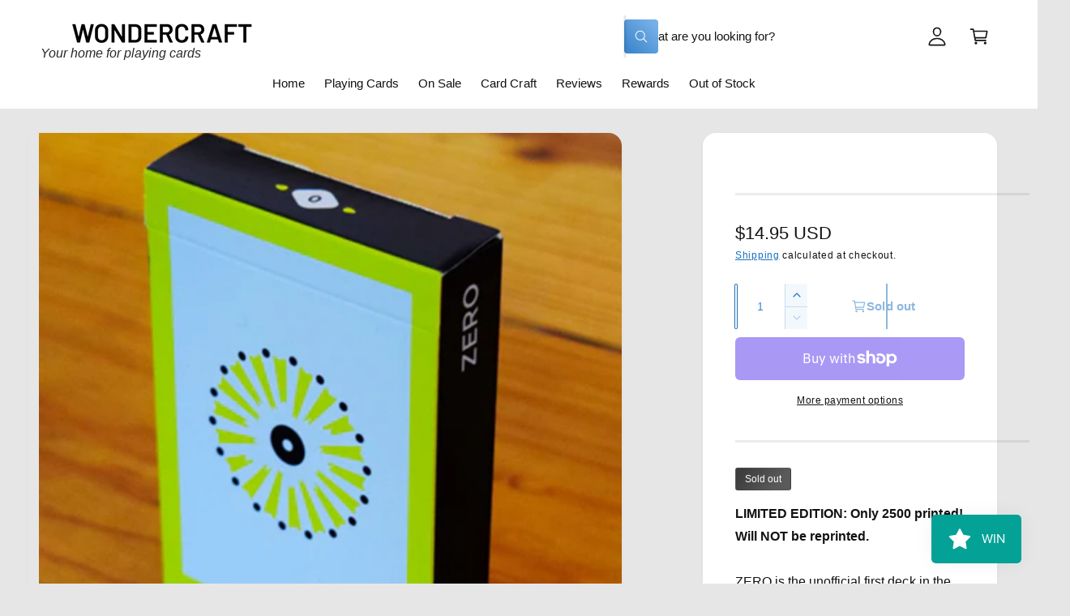

--- FILE ---
content_type: text/css
request_url: https://www.wondercraftcards.com/cdn/shop/t/36/assets/component-discounts.css?v=24929967379199481731764733381
body_size: -720
content:
.discounts__discount {
  display: flex;
  align-items: center;
  line-height: calc(1 + 0.5 / var(--font-body-scale));
}

.discounts__discount svg {
  color: rgba(var(--color-button), var(--alpha-button-background));
}

.discounts__discount > .icon {
  color: rgb(var(--color-foreground));
  width: 1.8rem;
  height: 1.8rem;
  margin-inline-end: 0.7rem;
}


--- FILE ---
content_type: application/x-javascript
request_url: https://app.sealsubscriptions.com/shopify/public/status/shop/wondercraftmagic.myshopify.com.js?1769034266
body_size: -287
content:
var sealsubscriptions_settings_updated='1712980803c';